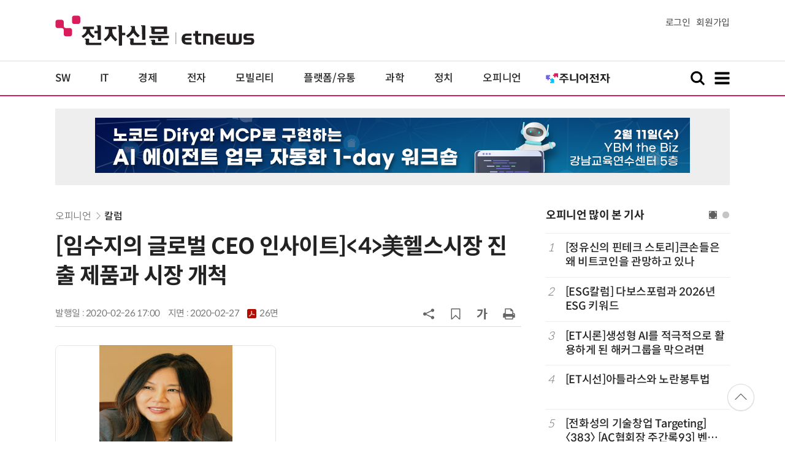

--- FILE ---
content_type: text/html; charset=utf-8
request_url: https://www.google.com/recaptcha/api2/aframe
body_size: 266
content:
<!DOCTYPE HTML><html><head><meta http-equiv="content-type" content="text/html; charset=UTF-8"></head><body><script nonce="4Gy0mP7cXev02-JH5dMIhg">/** Anti-fraud and anti-abuse applications only. See google.com/recaptcha */ try{var clients={'sodar':'https://pagead2.googlesyndication.com/pagead/sodar?'};window.addEventListener("message",function(a){try{if(a.source===window.parent){var b=JSON.parse(a.data);var c=clients[b['id']];if(c){var d=document.createElement('img');d.src=c+b['params']+'&rc='+(localStorage.getItem("rc::a")?sessionStorage.getItem("rc::b"):"");window.document.body.appendChild(d);sessionStorage.setItem("rc::e",parseInt(sessionStorage.getItem("rc::e")||0)+1);localStorage.setItem("rc::h",'1769457489226');}}}catch(b){}});window.parent.postMessage("_grecaptcha_ready", "*");}catch(b){}</script></body></html>

--- FILE ---
content_type: application/x-javascript
request_url: https://yellow.contentsfeed.com/RealMedia/ads/adstream_jx.ads/etnews.com/detail@x60
body_size: 505
content:
document.write ('<a href="http://yellow.contentsfeed.com/RealMedia/ads/click_lx.ads/etnews.com/detail/L17/2068906099/x60/etnews/conf_python_260130/conf_python_260130_detail_byline_up.html/4572387555476c337830304144524b33" target="_blank">"파이썬을 몰라도 파이썬으로 하는 업무 자동화" 바이브 코딩으로 익히는 파이썬 업무 자동화 with Cursor 1월 30일 개최</a>');


--- FILE ---
content_type: application/x-javascript
request_url: https://yellow.contentsfeed.com/RealMedia/ads/adstream_jx.ads/etnews.com/detail@Right3
body_size: 430
content:
document.write ('<a href="https://yellow.contentsfeed.com/RealMedia/ads/click_lx.ads/etnews.com/detail/L17/59493419/Right3/etnews/conf_llm_260211/conf_llm_260211_detail_600/4572387555476c337830384142654446" target="_new"><img src="https://img.etnews.com/Et/etnews/banner/20260102/llm_300x600.jpg"  alt=""  border="0"></a>');


--- FILE ---
content_type: application/x-javascript
request_url: https://yellow.contentsfeed.com/RealMedia/ads/adstream_jx.ads/etnews.com/detail@x61
body_size: 455
content:
document.write ('<a href="http://yellow.contentsfeed.com/RealMedia/ads/click_lx.ads/etnews.com/detail/L17/262654793/x61/etnews/allshowTV_rohm_260127/allshowTV_rohm_260127_detail_byline_down.html/4572387555476c337830774144646533" target="_blank">[올쇼TV] DC-DC 컨버터의 부품 선정 포인트 구체적인 예시 설명 (1/27 생방송)</a>');


--- FILE ---
content_type: application/x-javascript
request_url: https://yellow.contentsfeed.com/RealMedia/ads/adstream_jx.ads/etnews.com/detail@Top1
body_size: 429
content:
document.write ('<a href="https://yellow.contentsfeed.com/RealMedia/ads/click_lx.ads/etnews.com/detail/L17/1475468005/Top1/etnews/conf_llm_260211/conf_llm_260211_detail_970/4572387555476c3378303041417a4356" target="_new"><img src="https://img.etnews.com/Et/etnews/banner/20260102/llm_970x90.jpg"  alt=""  border="0"></a>');


--- FILE ---
content_type: application/x-javascript
request_url: https://yellow.contentsfeed.com/RealMedia/ads/adstream_jx.ads/etnews.com/HotContents@x02
body_size: 493
content:
document.write ('<a href="http://yellow.contentsfeed.com/RealMedia/ads/click_lx.ads/etnews.com/HotContents/L22/1716534821/x02/etnews/HotContents_250520/HotContents_250520_x02.html/4572387555476c337830304142646250" target="_blank">▶ ');
document.write ("'");
document.write ('2m');
document.write ("'");
document.write (' 퍼팅은 무조건 성공! 퍼팅으로만 10타 줄여~</a>');


--- FILE ---
content_type: application/x-javascript
request_url: https://yellow.contentsfeed.com/RealMedia/ads/adstream_jx.ads/etnews.com/HotContents@x03
body_size: 493
content:
document.write ('<a href="http://yellow.contentsfeed.com/RealMedia/ads/click_lx.ads/etnews.com/HotContents/L22/626198390/x03/etnews/HotContents_250520/HotContents_250520_x03.html/4572387555476c3378303041414d6a56" target="_blank" >▶ 7번 아이언, 비거리가 ');
document.write ("'");
document.write ('170m');
document.write ("'");
document.write (' 괴물 아이언 등장!</a>\n');


--- FILE ---
content_type: application/x-javascript
request_url: https://yellow.contentsfeed.com/RealMedia/ads/adstream_jx.ads/etnews.com/HotContents@x01
body_size: 578
content:
document.write ('<a href="http://yellow.contentsfeed.com/RealMedia/ads/click_lx.ads/etnews.com/HotContents/L22/2012125972/x01/etnews/HotContents_250520/HotContents_250520_x01.html/4572387555476c3378303041416f4942" target="_blank">▶');
document.write ("'");
document.write ('45만원');
document.write ("'");
document.write (' 명품 퍼터, 65% 할인 ');
document.write ("'");
document.write ('10만원');
document.write ("'");
document.write ('대 한정판매!</a>');
